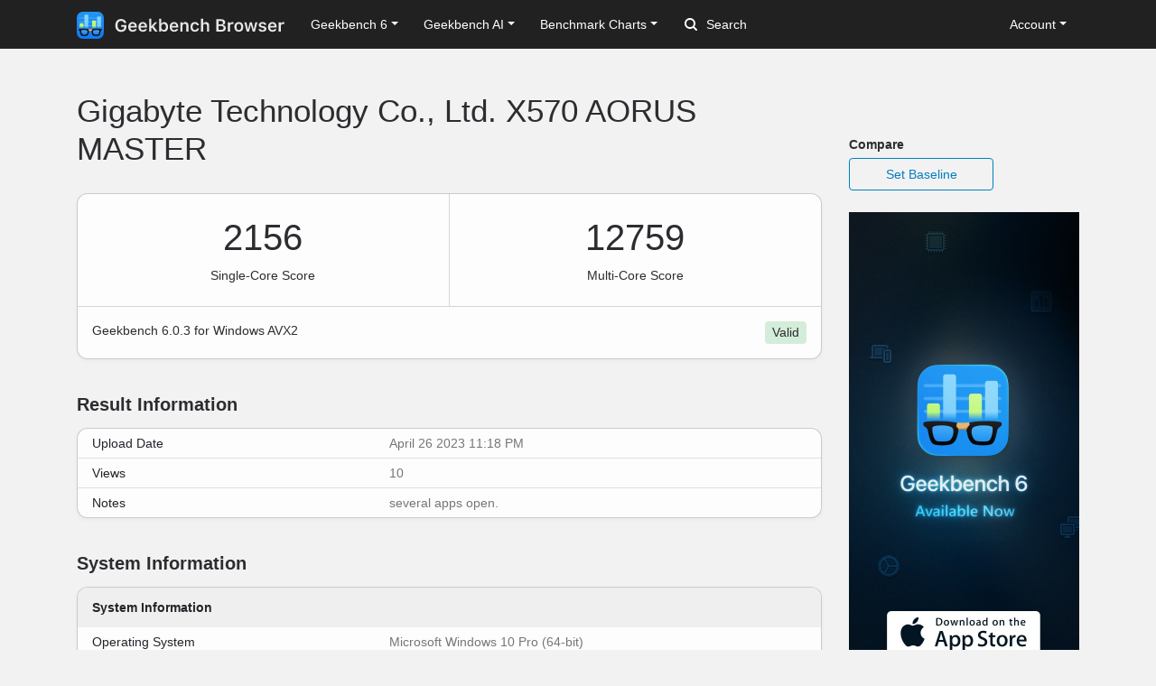

--- FILE ---
content_type: text/html; charset=utf-8
request_url: https://browser.geekbench.com/v6/cpu/1059193
body_size: 5351
content:
<!DOCTYPE html>
<html lang='en'>
<head>
<meta charset='utf-8'>
<meta content='width=device-width, initial-scale=1, user-scalable=no' name='viewport'>
<meta content='yes' name='apple-mobile-web-app-capable'>
<meta name="csrf-param" content="authenticity_token" />
<meta name="csrf-token" content="1T9jO9JJHuPEelSnaiKYOhgFVpigIyWJmyCC1S9K3F+2PvaEsOAqKZRsDEOakcAxckLHhPaY+ggP7076cKRP9w==" />
<script src="/assets/application-e6396391cb5c72be649766457befbfe7760759c10978dacb2e5ddcf0606dd022.js"></script>
<link rel="stylesheet" media="screen" href="/assets/application-ce3ea1bfb5925fb8af577ffe399f3425aba1f3ab56b3706bb5ace3885b9ed723.css" />
<title>Gigabyte Technology Co., Ltd. X570 AORUS MASTER
 - Geekbench</title>
<meta name="description" content="Benchmark results for a Gigabyte Technology Co., Ltd. X570 AORUS MASTER with an AMD Ryzen 9 5950X processor.
">
<script>
  (function(i,s,o,g,r,a,m){i['GoogleAnalyticsObject']=r;i[r]=i[r]||function(){
    (i[r].q=i[r].q||[]).push(arguments)},i[r].l=1*new Date();a=s.createElement(o),
    m=s.getElementsByTagName(o)[0];a.async=1;a.src=g;m.parentNode.insertBefore(a,m)
    })(window,document,'script','https://www.google-analytics.com/analytics.js','ga');
  
    ga('create', 'UA-83282280-2', 'auto');
    ga('send', 'pageview');
</script>
<!-- Google tag (gtag.js) -->
<script async src="https://www.googletagmanager.com/gtag/js?id=G-NP04Y57Z6W"></script>
<script>
  window.dataLayer = window.dataLayer || [];
  function gtag(){dataLayer.push(arguments);}
  gtag('js', new Date());

  gtag('config', 'G-NP04Y57Z6W');
</script>
<!-- Hotjar Tracking Code for Geekbench Browser -->
<script>
    (function(h,o,t,j,a,r){
        h.hj=h.hj||function(){(h.hj.q=h.hj.q||[]).push(arguments)};
        h._hjSettings={hjid:390387,hjsv:6};
        a=o.getElementsByTagName('head')[0];
        r=o.createElement('script');r.async=1;
        r.src=t+h._hjSettings.hjid+j+h._hjSettings.hjsv;
        a.appendChild(r);
    })(window,document,'https://static.hotjar.com/c/hotjar-','.js?sv=');
</script>
<link rel="icon" type="image/png" href="/assets/rosedale-favicon-87f1249ad68dcfa8fb13716412eb3769cd386c3249fd2bbb501085b01670b12a.png" />

<link rel="stylesheet" media="screen" href="/assets/geekbench6-de582fcc3cbb2e58918a7d81d2de0fd7edd2f6f310ad395ad3cb85301c517e7e.css" />
</head>
<body class='rosedale'>
<nav class="navbar fixed-top navbar-expand-lg navbar-dark">
  <div class="container">
    <a class="navbar-brand" href="/">
      <img height="30" alt="Geekbench Browser" src="/assets/browser-dark-4d9f1af82043f60fd55f5385de9dedf44baec6247dac9f8e738de9eee84bf084.svg" />
    </a>
    <button class="navbar-toggler" type="button" data-toggle="collapse" data-target="#navbarSupportedContent">
      <span class="navbar-toggler-icon"></span>
    </button>
    <div class="collapse navbar-collapse" id="navbarSupportedContent">
      <ul class="navbar-nav mr-auto">
          <li class="nav-item dropdown">
            <a class="nav-link dropdown-toggle" href="#" id="navbarDropdownGeekbench6" role="button" data-toggle="dropdown" aria-haspopup="true" aria-expanded="false">Geekbench 6</a>
            <div class="dropdown-menu" aria-labelledby="navbarDropdownGeekbench6">
              <a class="dropdown-item" href="/v6/cpu/singlecore">Top Single-Core Results</a>
              <a class="dropdown-item" href="/v6/cpu/multicore">Top Multi-Core Results</a>
              <a class="dropdown-item" href="/v6/cpu">Recent CPU Results</a>
              <div class="dropdown-divider">
              </div>
              <a class="dropdown-item" href="/v6/compute">Recent GPU Results</a>
            </div>
          </li>
        <li class="nav-item dropdown">
          <a class="nav-link dropdown-toggle" href="#" id="navbarDropdownGeekbenchAI" role="button" data-toggle="dropdown" aria-haspopup="true" aria-expanded="false">Geekbench AI</a>
          <div class="dropdown-menu" aria-labelledby="navbarDropdownGeekbenchAI">
            <a class="dropdown-item" href="/ai/v1">Recent Results</a>
          </div>
        </li>
        <li class="nav-item dropdown">
          <a class="nav-link dropdown-toggle" href="#" id="navbarDropdownBenchmarkCharts" role="button" data-toggle="dropdown" aria-haspopup="true" aria-expanded="false">Benchmark Charts</a>
          <div class="dropdown-menu" aria-labelledby="navbarDropdownBenchmarkCharts">
            <a class="dropdown-item" href="/android-benchmarks">Android Benchmark Chart</a>
            <a class="dropdown-item" href="/ios-benchmarks">iOS Benchmark Chart</a>
            <a class="dropdown-item" href="/mac-benchmarks">Mac Benchmark Chart</a>
            <a class="dropdown-item" href="/processor-benchmarks">Processor Benchmark Chart</a>
            <div class="dropdown-divider"></div>
            <a class="dropdown-item" href="/ai-benchmarks">AI Benchmark Chart</a>
            <div class="dropdown-divider"></div>
            <a class="dropdown-item" href="/metal-benchmarks">Metal Benchmark Chart</a>
            <a class="dropdown-item" href="/opencl-benchmarks">OpenCL Benchmark Chart</a>
            <a class="dropdown-item" href="/vulkan-benchmarks">Vulkan Benchmark Chart</a>
          </div>
        </li>
        <form action="/search" class="form-inline my-2 my-lg-0">
          <input name="q" class="form-control mr-sm-2" type="search" placeholder="Search" aria-label="Search"> <svg class="search-icon" xmlns="http://www.w3.org/2000/svg" width="14" height="14" viewbox="0 0 14 14">
          <path d="M2 6a4 4 0 1 1 4 4 4.004 4.004 0 0 1-4-4m11.707 6.293l-2.822-2.822a6.019 6.019 0 1 0-1.414 1.414l2.822 2.822a1 1 0 0 0 1.414-1.414" fill="#FFFFFF"></path></svg>
        </form>
      </ul>
      <ul class="navbar-nav ml-auto right">
          <li class="nav-item dropdown">
            <a class="nav-link dropdown-toggle" href="#" id="navbarDropdownAccount" role="button" data-toggle="dropdown" aria-haspopup="true" aria-expanded="false">Account</a>
            <div class="dropdown-menu" aria-labelledby="navbarDropdownAccount">
              <a class="dropdown-item" href="/user/new">Sign Up</a>
              <a class="dropdown-item" href="/session/new">Log In</a>
            </div>
          </li>
      </ul>
    </div>
  </div>
</nav>

<div class='container' id='wrap'>
<div class='row'>
<div class='primary col-lg-9 order-lg-first'>
<div class='page-header'>
<h1>
Gigabyte Technology Co., Ltd. X570 AORUS MASTER
</h1>
</div>
<div class='table-wrapper cpu'>
<div class='score-container score-container-1 desktop'>
<div class='score'>2156</div>
<div class='note'>Single-Core Score</div>
</div>
<div class='score-container desktop'>
<div class='score'>12759</div>
<div class='note'>Multi-Core Score</div>
</div>
<div class='platform-info'>
Geekbench 6.0.3 for Windows AVX2
<div class='validation-widget validation-success'>
Valid
</div>
</div>
</div>
<div class='heading'>
<h3>Result Information</h3>
</div>
<div class='table-wrapper'>
<table class='table system-table'>
<tbody>
<tr>
<td class='system-name'>Upload Date</td>
<td class='system-value'>April 26 2023 11:18 PM</td>
</tr>
<tr>
<td class='system-name'>Views</td>
<td class='system-value'>10</td>
</tr>
<tr>
<td class='system-name'>Notes</td>
<td class='system-value'>several apps open. </td>
</tr>
</tbody>
</table>
</div>
<div class='heading'>
<h3>System Information</h3>
</div>
<div class='table-wrapper'>
<table class='table system-table'>
<thead>
<tr>
<th class='rounded-top' colspan='2'>System Information</th>
</tr>
</thead>
<tbody>
<tr>
<td class='system-name'>Operating System</td>
<td class='system-value'>Microsoft Windows 10 Pro (64-bit)</td>
</tr>
<tr>
<td class='system-name'>Model</td>
<td class='system-value'>Gigabyte Technology Co., Ltd. X570 AORUS MASTER</td>
</tr>

<tr>
<td class='system-name'>Motherboard</td>
<td class='system-value'>Gigabyte Technology Co., Ltd. X570 AORUS MASTER</td>
</tr>
<tr><td class="name">Power Plan</td><td class="value">Balanced</td></tr>

</tbody>
</table>
</div>
<div class='table-wrapper'>
<table class='table system-table'>
<thead>
<tr>
<th class='rounded-top' colspan='2'>CPU Information</th>
</tr>
</thead>
<tbody>
<tr>
<td class='system-name'>Name</td>
<td class='system-value'><a href="/processors/amd-ryzen-9-5950x">AMD Ryzen 9 5950X</a></td>
</tr>
<tr>
<td class='system-name'>Topology</td>
<td class='system-value'>1 Processor, 16 Cores, 32 Threads</td>
</tr>
<tr>
<td class='system-name'>Identifier</td>
<td class='system-value'>AuthenticAMD Family 25 Model 33 Stepping 0</td>
</tr>
<tr>
<td class='system-name'>Base Frequency</td>
<td class='system-value'>3.40 GHz</td>
</tr>
<tr><td class="name">Cluster 1</td><td class="value">16 Cores</td></tr>



<tr><td class="name">Maximum Frequency</td><td class="value">4899 MHz</td></tr>
<tr><td class="name">Package</td><td class="value">Socket AM4 (1331)</td></tr>
<tr><td class="name">Codename</td><td class="value">Vermeer</td></tr>
<tr><td class="name">L1 Instruction Cache</td><td class="value">32.0 KB x 16</td></tr>
<tr><td class="name">L1 Data Cache</td><td class="value">32.0 KB x 16</td></tr>
<tr><td class="name">L2 Cache</td><td class="value">512 KB x 16</td></tr>
<tr><td class="name">L3 Cache</td><td class="value">32.0 MB x 2</td></tr>


</tbody>
</table>
</div>
<div class='table-wrapper'>
<table class='table system-table'>
<thead>
<tr>
<th class='rounded-top' colspan='2'>Memory Information</th>
</tr>
</thead>
<tbody>
<tr>
<td class='system-name'>Size</td>
<td class='system-value'>64.00 GB</td>
</tr>
<tr><td class="name">Transfer Rate</td><td class="value">3598 MT/s</td></tr>
<tr>
<td class='system-name'>Type</td>
<td class='system-value'>DDR4 SDRAM</td>
</tr>
<tr>
<td class='system-name'>Channels</td>
<td class='system-value'>2</td>
</tr>
</tbody>
</table>
</div>

<div class='heading'>
<h3>Single-Core Performance</h3>
</div>
<div class='table-wrapper'>
<table class='table benchmark-table'>
<thead>
<tr class='stacked-heading'>
<th class='name'>
Single-Core Score
</th>
<th class='score'>
2156
</th>
<th class='graph'></th>
</tr>
</thead>
<tbody>
<tr class='alt'>
<td class='name'>
File Compression
<br>
</td>
<td class='score'>
2372
<br>
<span class='description'>340.6 MB/sec</span>
</td>
<td class='graph'>
<div class='benchmark-bar' style='width:6%'>
&nbsp;
</div>
</td>
</tr>
<tr class=''>
<td class='name'>
Navigation
<br>
</td>
<td class='score'>
2208
<br>
<span class='description'>13.3 routes/sec</span>
</td>
<td class='graph'>
<div class='benchmark-bar' style='width:5%'>
&nbsp;
</div>
</td>
</tr>
<tr class='alt'>
<td class='name'>
HTML5 Browser
<br>
</td>
<td class='score'>
2369
<br>
<span class='description'>48.5 pages/sec</span>
</td>
<td class='graph'>
<div class='benchmark-bar' style='width:6%'>
&nbsp;
</div>
</td>
</tr>
<tr class=''>
<td class='name'>
PDF Renderer
<br>
</td>
<td class='score'>
2300
<br>
<span class='description'>53.0 Mpixels/sec</span>
</td>
<td class='graph'>
<div class='benchmark-bar' style='width:6%'>
&nbsp;
</div>
</td>
</tr>
<tr class='alt'>
<td class='name'>
Photo Library
<br>
</td>
<td class='score'>
2032
<br>
<span class='description'>27.6 images/sec</span>
</td>
<td class='graph'>
<div class='benchmark-bar' style='width:5%'>
&nbsp;
</div>
</td>
</tr>
<tr class=''>
<td class='name'>
Clang
<br>
</td>
<td class='score'>
2143
<br>
<span class='description'>10.6 Klines/sec</span>
</td>
<td class='graph'>
<div class='benchmark-bar' style='width:5%'>
&nbsp;
</div>
</td>
</tr>
<tr class='alt'>
<td class='name'>
Text Processing
<br>
</td>
<td class='score'>
1959
<br>
<span class='description'>156.9 pages/sec</span>
</td>
<td class='graph'>
<div class='benchmark-bar' style='width:5%'>
&nbsp;
</div>
</td>
</tr>
<tr class=''>
<td class='name'>
Asset Compression
<br>
</td>
<td class='score'>
2134
<br>
<span class='description'>66.1 MB/sec</span>
</td>
<td class='graph'>
<div class='benchmark-bar' style='width:5%'>
&nbsp;
</div>
</td>
</tr>
<tr class='alt'>
<td class='name'>
Object Detection
<br>
</td>
<td class='score'>
1239
<br>
<span class='description'>37.1 images/sec</span>
</td>
<td class='graph'>
<div class='benchmark-bar' style='width:3%'>
&nbsp;
</div>
</td>
</tr>
<tr class=''>
<td class='name'>
Background Blur
<br>
</td>
<td class='score'>
2014
<br>
<span class='description'>8.33 images/sec</span>
</td>
<td class='graph'>
<div class='benchmark-bar' style='width:5%'>
&nbsp;
</div>
</td>
</tr>
<tr class='alt'>
<td class='name'>
Horizon Detection
<br>
</td>
<td class='score'>
2902
<br>
<span class='description'>90.3 Mpixels/sec</span>
</td>
<td class='graph'>
<div class='benchmark-bar' style='width:7%'>
&nbsp;
</div>
</td>
</tr>
<tr class=''>
<td class='name'>
Object Remover
<br>
</td>
<td class='score'>
2317
<br>
<span class='description'>178.2 Mpixels/sec</span>
</td>
<td class='graph'>
<div class='benchmark-bar' style='width:6%'>
&nbsp;
</div>
</td>
</tr>
<tr class='alt'>
<td class='name'>
HDR
<br>
</td>
<td class='score'>
2649
<br>
<span class='description'>77.7 Mpixels/sec</span>
</td>
<td class='graph'>
<div class='benchmark-bar' style='width:7%'>
&nbsp;
</div>
</td>
</tr>
<tr class=''>
<td class='name'>
Photo Filter
<br>
</td>
<td class='score'>
2532
<br>
<span class='description'>25.1 images/sec</span>
</td>
<td class='graph'>
<div class='benchmark-bar' style='width:6%'>
&nbsp;
</div>
</td>
</tr>
<tr class='alt'>
<td class='name'>
Ray Tracer
<br>
</td>
<td class='score'>
1986
<br>
<span class='description'>1.92 Mpixels/sec</span>
</td>
<td class='graph'>
<div class='benchmark-bar' style='width:5%'>
&nbsp;
</div>
</td>
</tr>
<tr class=''>
<td class='name'>
Structure from Motion
<br>
</td>
<td class='score'>
2272
<br>
<span class='description'>71.9 Kpixels/sec</span>
</td>
<td class='graph'>
<div class='benchmark-bar' style='width:6%'>
&nbsp;
</div>
</td>
</tr>
</tbody>
</table>
</div>
<div class='heading'>
<h3>Multi-Core Performance</h3>
</div>
<div class='table-wrapper'>
<table class='table benchmark-table'>
<thead>
<tr class='stacked-heading'>
<th class='name'>
Multi-Core Score
</th>
<th class='score'>
12759
</th>
<th class='graph'></th>
</tr>
</thead>
<tbody>
<tr class='alt'>
<td class='name'>
File Compression
<br>
</td>
<td class='score'>
8181
<br>
<span class='description'>1.15 GB/sec</span>
</td>
<td class='graph'>
<div class='benchmark-bar' style='width:21%'>
&nbsp;
</div>
</td>
</tr>
<tr class=''>
<td class='name'>
Navigation
<br>
</td>
<td class='score'>
18059
<br>
<span class='description'>108.8 routes/sec</span>
</td>
<td class='graph'>
<div class='benchmark-bar' style='width:47%'>
&nbsp;
</div>
</td>
</tr>
<tr class='alt'>
<td class='name'>
HTML5 Browser
<br>
</td>
<td class='score'>
11715
<br>
<span class='description'>239.8 pages/sec</span>
</td>
<td class='graph'>
<div class='benchmark-bar' style='width:31%'>
&nbsp;
</div>
</td>
</tr>
<tr class=''>
<td class='name'>
PDF Renderer
<br>
</td>
<td class='score'>
16958
<br>
<span class='description'>391.1 Mpixels/sec</span>
</td>
<td class='graph'>
<div class='benchmark-bar' style='width:44%'>
&nbsp;
</div>
</td>
</tr>
<tr class='alt'>
<td class='name'>
Photo Library
<br>
</td>
<td class='score'>
17443
<br>
<span class='description'>236.7 images/sec</span>
</td>
<td class='graph'>
<div class='benchmark-bar' style='width:46%'>
&nbsp;
</div>
</td>
</tr>
<tr class=''>
<td class='name'>
Clang
<br>
</td>
<td class='score'>
29010
<br>
<span class='description'>142.9 Klines/sec</span>
</td>
<td class='graph'>
<div class='benchmark-bar' style='width:76%'>
&nbsp;
</div>
</td>
</tr>
<tr class='alt'>
<td class='name'>
Text Processing
<br>
</td>
<td class='score'>
2788
<br>
<span class='description'>223.3 pages/sec</span>
</td>
<td class='graph'>
<div class='benchmark-bar' style='width:7%'>
&nbsp;
</div>
</td>
</tr>
<tr class=''>
<td class='name'>
Asset Compression
<br>
</td>
<td class='score'>
30086
<br>
<span class='description'>932.2 MB/sec</span>
</td>
<td class='graph'>
<div class='benchmark-bar' style='width:79%'>
&nbsp;
</div>
</td>
</tr>
<tr class='alt'>
<td class='name'>
Object Detection
<br>
</td>
<td class='score'>
5848
<br>
<span class='description'>175.0 images/sec</span>
</td>
<td class='graph'>
<div class='benchmark-bar' style='width:15%'>
&nbsp;
</div>
</td>
</tr>
<tr class=''>
<td class='name'>
Background Blur
<br>
</td>
<td class='score'>
4468
<br>
<span class='description'>18.5 images/sec</span>
</td>
<td class='graph'>
<div class='benchmark-bar' style='width:11%'>
&nbsp;
</div>
</td>
</tr>
<tr class='alt'>
<td class='name'>
Horizon Detection
<br>
</td>
<td class='score'>
15968
<br>
<span class='description'>496.9 Mpixels/sec</span>
</td>
<td class='graph'>
<div class='benchmark-bar' style='width:42%'>
&nbsp;
</div>
</td>
</tr>
<tr class=''>
<td class='name'>
Object Remover
<br>
</td>
<td class='score'>
15979
<br>
<span class='description'>1.23 Gpixels/sec</span>
</td>
<td class='graph'>
<div class='benchmark-bar' style='width:42%'>
&nbsp;
</div>
</td>
</tr>
<tr class='alt'>
<td class='name'>
HDR
<br>
</td>
<td class='score'>
14114
<br>
<span class='description'>414.2 Mpixels/sec</span>
</td>
<td class='graph'>
<div class='benchmark-bar' style='width:37%'>
&nbsp;
</div>
</td>
</tr>
<tr class=''>
<td class='name'>
Photo Filter
<br>
</td>
<td class='score'>
8691
<br>
<span class='description'>86.2 images/sec</span>
</td>
<td class='graph'>
<div class='benchmark-bar' style='width:23%'>
&nbsp;
</div>
</td>
</tr>
<tr class='alt'>
<td class='name'>
Ray Tracer
<br>
</td>
<td class='score'>
37754
<br>
<span class='description'>36.5 Mpixels/sec</span>
</td>
<td class='graph'>
<div class='benchmark-bar' style='width:100%'>
&nbsp;
</div>
</td>
</tr>
<tr class=''>
<td class='name'>
Structure from Motion
<br>
</td>
<td class='score'>
14069
<br>
<span class='description'>445.5 Kpixels/sec</span>
</td>
<td class='graph'>
<div class='benchmark-bar' style='width:37%'>
&nbsp;
</div>
</td>
</tr>
</tbody>
</table>
</div>
<script>
  var visit_url = "/visit/log.js?c=geekbench6&amp;r=1059193";
  if (document.referrer != null && document.referrer != "") {
    visit_url += "&amp;f=" + encodeURIComponent(document.referrer);
  }
  document.write(unescape("%3Cscript src='" + visit_url + "' type='text/javascript'%3E%3C/script%3E"));
</script>


</div>
<div class='secondary clearfix col-lg-3'>
<p>
<strong>
Compare
</strong>
</p>
<a class="secondary-button secondary-button-one" href="/v6/cpu/baseline/1059193">Set Baseline</a>
<a href="https://www.geekbench.com?utm_source=browser&utm_medium=banner&utm_campaign=rosedale">
<img style="width: 255px;" src="https://browser.geekbench.com/assets/ads/rosedale-255x600@2x-e3a672ca7f22dce2233c859bb4ea4541a878feb2a73fb8803a8b217a24bf1eca.jpg" alt="Geekbench 6 now available" />
</a>



</div>
</div>
</div>
<footer class='footer'>
<div class='container'>
<div class='row'>
<div class='col-6 col-sm-6 col-md-3 col-lg-2'>
<h6>Products</h6>
<ul>
<li>
<a href='https://www.geekbench.com/'>Geekbench 6</a>
</li>
<li>
<a href='https://www.geekbench.com/ai/'>Geekbench AI</a>
</li>
<li>
<a href='https://www.voodoopad.com/'>VoodooPad</a>
</li>
</ul>
</div>
<div class='col-6 col-sm-6 col-md-3 col-lg-2'>
<h6>Support</h6>
<ul>
<li>
<a href='http://support.primatelabs.com/kb'>Knowledge Base</a>
</li>
<li>
<a href='https://store.primatelabs.com/store/lost_license/'>Lost License</a>
</li>
<li>
<a href='https://www.primatelabs.com/contact/'>Contact</a>
</li>
<li>
<a href='https://www.primatelabs.com/legal/privacy.html'>Privacy Policy</a>
</li>
<li>
<a href='https://www.primatelabs.com/legal/terms-of-use.html'>Terms of Use</a>
</li>
</ul>
</div>
<div class='col-6 col-sm-6 col-md-3 col-lg-2'>
<h6>News &amp; Social</h6>
<ul>
<li>
<a href='http://www.primatelabs.com/blog/'>Blog</a>
</li>
<li>
<a href='https://mastodon.social/@geekbench'>Mastodon</a>
</li>
<li>
<a href='https://discord.gg/KCQ7tWh'>Discord</a>
</li>
<li>
<a href='https://www.instagram.com/primatelabs/'>Instagram</a>
</li>
<li>
<a href='https://www.youtube.com/channel/UCAr1oShRa70bzaEYwvyLWig/feed'>YouTube</a>
</li>
</ul>
</div>
<div class='col-6 col-sm-6 col-md-3 col-lg-2'>
<h6>Company</h6>
<ul>
<li>
<a href='https://www.primatelabs.com/contact/'>Corporate</a>
</li>
<li>
<a href='https://www.primatelabs.com/careers/'>Careers</a>
</li>
<li>
<a href='https://www.primatelabs.com/contact/'>Media</a>
</li>
</ul>
</div>
<div class='col-12 col-lg-4 order-lg-first'>
<p class='small'>
<a href='https://www.primatelabs.com'>
<img height="30" alt="Geekbench" src="/assets/geekbench-dark-db84d4a4c0d8883b5973004996df2e8601412332bbd0767bd35729010db4ebd3.svg" />
</a>
</p>
<p>
Copyright © 2004-2026 Primate Labs Inc.
</p>
</div>
</div>
<div class='row row-centered'>
<div class='copyright col-12'></div>
</div>
</div>
</footer>

</body>
</html>
